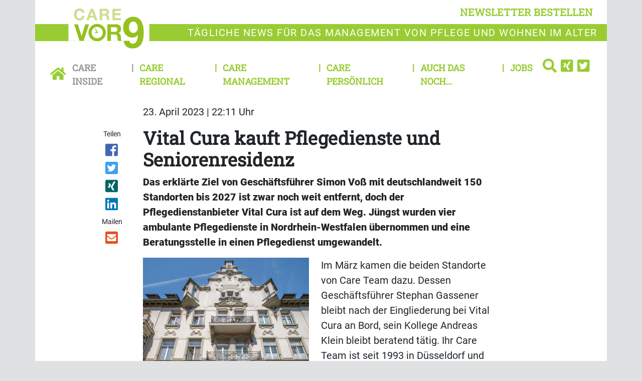

--- FILE ---
content_type: text/html; charset=UTF-8
request_url: https://www.carevor9.de/care-inside/vital-cura-kauft-pflegedienste-und-seniorenresidenz
body_size: 9167
content:
<!DOCTYPE html>
<html class="no-js" lang="de-DE">
            <head>
                                <meta http-equiv="X-UA-Compatible" content="IE=edge,chrome=1">
    <meta name="viewport" content="width=device-width, initial-scale=1.0">
            
<title>
        Vital Cura kauft Pflegedienste und Seniorenresidenz | Care Inside
    </title>



<link rel="canonical" href="https://www.carevor9.de/care-inside/vital-cura-kauft-pflegedienste-und-seniorenresidenz">

        <link rel="alternate" type="application/atom+xml" title="Atom feed" href="https://www.carevor9.de/view/rss/201194">

                <script type="application/ld+json">{"@context":"http:\/\/schema.org","@type":"Article","author":{"@type":"Organization","logo":{"@type":"ImageObject","url":"https:\/\/www.carevor9.de\/bundles\/newsmakerfrontend\/images\/logo_care.png"},"name":"Care Vor9"},"dateCreated":"2023-04-23T22:11:57+02:00","dateModified":"2023-04-23T14:30:17+02:00","datePublished":"2023-04-23T22:11:57+02:00","headline":"Vital Cura kauft Pflegedienste und Seniorenresidenz","isAccessibleForFree":true,"publisher":{"@type":"Organization","logo":{"@type":"ImageObject","url":"https:\/\/www.carevor9.de\/bundles\/newsmakerfrontend\/images\/logo_care.png"},"name":"Care Vor9"},"image":"https:\/\/www.carevor9.de\/var\/site\/storage\/images\/2\/5\/5\/9\/2119552-2-ger-DE\/1506268be964-Vital-Cura-Seniorenresidenz-BreddegartenWitten.jpeg","mainEntityOfPage":{"@type":"WebPage","@id":"https:\/\/www.carevor9.de\/care-inside\/vital-cura-kauft-pflegedienste-und-seniorenresidenz","breadcrumb":{"@type":"BreadcrumbList","itemListElement":[{"@type":"ListItem","item":{"@type":"WebPage","@id":"https:\/\/www.carevor9.de\/","name":"Care vor9"},"position":1},{"@type":"ListItem","item":{"@type":"WebPage","@id":"https:\/\/www.carevor9.de\/care-inside","name":"Care Inside"},"position":2},{"@type":"ListItem","item":{"@type":"WebPage","@id":"https:\/\/www.carevor9.de\/care-inside\/vital-cura-kauft-pflegedienste-und-seniorenresidenz","name":"2023-04-24 Vital Cura kauft Pflegedienste und Seniorenresidenz"},"position":3}],"itemListOrder":"Ascending","numberOfItems":3},"image":"https:\/\/www.carevor9.de\/var\/site\/storage\/images\/2\/5\/5\/9\/2119552-2-ger-DE\/1506268be964-Vital-Cura-Seniorenresidenz-BreddegartenWitten.jpeg","name":"Vital Cura kauft Pflegedienste und Seniorenresidenz","url":"https:\/\/www.carevor9.de\/care-inside\/vital-cura-kauft-pflegedienste-und-seniorenresidenz"},"name":"Vital Cura kauft Pflegedienste und Seniorenresidenz","url":"https:\/\/www.carevor9.de\/care-inside\/vital-cura-kauft-pflegedienste-und-seniorenresidenz"}</script>
    
    <link rel="shortcut icon" type="image/png" href="/assets/build/frontend_bundle/icons/carevor9_favicon.44d1ce35.png"/>

    <link rel="apple-touch-icon" type="image/png" href="/assets/build/frontend_bundle/icons/apple-touch-icon.8a6eb810.png"/>

        <script src="/assets/build/care_frontend.52566150.js" defer></script>

                        <link rel="stylesheet" href="https://cdn.consentmanager.net/delivery/cmp.min.css" />
    
    <link rel="stylesheet" href="/assets/build/care_frontend.857d25de.css">

    <script type="text/plain" data-cmp-vendor="s1409" class="cmplazyload" data-cmp-src="https://www.google.com/recaptcha/api.js" async defer></script>

    <script>
    window.dataLayer = window.dataLayer || [];
            window.dataLayer.push({"Author":"Thomas Hartung","ContentType":"article","ParentCategory":"Care Inside","LoggedIn":"no","PublishYear":"2023","PublishMonth":"04","PublishDay":"23","tagAttributes":["data-cmp-vendor=s905,s26","type=text\/plain","class=cmplazyload"]});
    </script>

    
<!-- Google Tag Manager  -->
<script data-cmp-vendor=s905,s26 type=text/plain class=cmplazyload>(function(w,d,s,l,i){w[l]=w[l]||[];w[l].push({'gtm.start':
        new Date().getTime(),event:'gtm.js'});var f=d.getElementsByTagName(s)[0],
        j=d.createElement(s),dl=l!='dataLayer'?'&l='+l:'';j.async=true;j.src=
        'https://www.googletagmanager.com/gtm.js?id='+i+dl;f.parentNode.insertBefore(j,f);
    })(window,document,'script','dataLayer','GTM-MZS2QBQ');</script>
<!-- End Google Tag Manager -->


                    </head>
                <body data-location_id="201194" class="bg-secondary">
                                                                                                    
    <script>window.gdprAppliesGlobally=true;if(!("cmp_id" in window)||window.cmp_id<1){window.cmp_id=0}if(!("cmp_cdid" in window)){window.cmp_cdid="e673fed9a5c4"}if(!("cmp_params" in window)){window.cmp_params=""}if(!("cmp_host" in window)){window.cmp_host="c.delivery.consentmanager.net"}if(!("cmp_cdn" in window)){window.cmp_cdn="cdn.consentmanager.net"}if(!("cmp_proto" in window)){window.cmp_proto="https:"}if(!("cmp_codesrc" in window)){window.cmp_codesrc="1"}window.cmp_getsupportedLangs=function(){var b=["DE","EN","FR","IT","NO","DA","FI","ES","PT","RO","BG","ET","EL","GA","HR","LV","LT","MT","NL","PL","SV","SK","SL","CS","HU","RU","SR","ZH","TR","UK","AR","BS"];if("cmp_customlanguages" in window){for(var a=0;a<window.cmp_customlanguages.length;a++){b.push(window.cmp_customlanguages[a].l.toUpperCase())}}return b};window.cmp_getRTLLangs=function(){var a=["AR"];if("cmp_customlanguages" in window){for(var b=0;b<window.cmp_customlanguages.length;b++){if("r" in window.cmp_customlanguages[b]&&window.cmp_customlanguages[b].r){a.push(window.cmp_customlanguages[b].l)}}}return a};window.cmp_getlang=function(j){if(typeof(j)!="boolean"){j=true}if(j&&typeof(cmp_getlang.usedlang)=="string"&&cmp_getlang.usedlang!==""){return cmp_getlang.usedlang}var g=window.cmp_getsupportedLangs();var c=[];var f=location.hash;var e=location.search;var a="languages" in navigator?navigator.languages:[];if(f.indexOf("cmplang=")!=-1){c.push(f.substr(f.indexOf("cmplang=")+8,2).toUpperCase())}else{if(e.indexOf("cmplang=")!=-1){c.push(e.substr(e.indexOf("cmplang=")+8,2).toUpperCase())}else{if("cmp_setlang" in window&&window.cmp_setlang!=""){c.push(window.cmp_setlang.toUpperCase())}else{if(a.length>0){for(var d=0;d<a.length;d++){c.push(a[d])}}}}}if("language" in navigator){c.push(navigator.language)}if("userLanguage" in navigator){c.push(navigator.userLanguage)}var h="";for(var d=0;d<c.length;d++){var b=c[d].toUpperCase();if(g.indexOf(b)!=-1){h=b;break}if(b.indexOf("-")!=-1){b=b.substr(0,2)}if(g.indexOf(b)!=-1){h=b;break}}if(h==""&&typeof(cmp_getlang.defaultlang)=="string"&&cmp_getlang.defaultlang!==""){return cmp_getlang.defaultlang}else{if(h==""){h="EN"}}h=h.toUpperCase();return h};(function(){var u=document;var v=u.getElementsByTagName;var h=window;var o="";var b="_en";if("cmp_getlang" in h){o=h.cmp_getlang().toLowerCase();if("cmp_customlanguages" in h){for(var q=0;q<h.cmp_customlanguages.length;q++){if(h.cmp_customlanguages[q].l.toUpperCase()==o.toUpperCase()){o="en";break}}}b="_"+o}function x(i,e){var w="";i+="=";var s=i.length;var d=location;if(d.hash.indexOf(i)!=-1){w=d.hash.substr(d.hash.indexOf(i)+s,9999)}else{if(d.search.indexOf(i)!=-1){w=d.search.substr(d.search.indexOf(i)+s,9999)}else{return e}}if(w.indexOf("&")!=-1){w=w.substr(0,w.indexOf("&"))}return w}var k=("cmp_proto" in h)?h.cmp_proto:"https:";if(k!="http:"&&k!="https:"){k="https:"}var g=("cmp_ref" in h)?h.cmp_ref:location.href;var j=u.createElement("script");j.setAttribute("data-cmp-ab","1");var c=x("cmpdesign","cmp_design" in h?h.cmp_design:"");var f=x("cmpregulationkey","cmp_regulationkey" in h?h.cmp_regulationkey:"");var r=x("cmpgppkey","cmp_gppkey" in h?h.cmp_gppkey:"");var n=x("cmpatt","cmp_att" in h?h.cmp_att:"");j.src=k+"//"+h.cmp_host+"/delivery/cmp.php?"+("cmp_id" in h&&h.cmp_id>0?"id="+h.cmp_id:"")+("cmp_cdid" in h?"&cdid="+h.cmp_cdid:"")+"&h="+encodeURIComponent(g)+(c!=""?"&cmpdesign="+encodeURIComponent(c):"")+(f!=""?"&cmpregulationkey="+encodeURIComponent(f):"")+(r!=""?"&cmpgppkey="+encodeURIComponent(r):"")+(n!=""?"&cmpatt="+encodeURIComponent(n):"")+("cmp_params" in h?"&"+h.cmp_params:"")+(u.cookie.length>0?"&__cmpfcc=1":"")+"&l="+o.toLowerCase()+"&o="+(new Date()).getTime();j.type="text/javascript";j.async=true;if(u.currentScript&&u.currentScript.parentElement){u.currentScript.parentElement.appendChild(j)}else{if(u.body){u.body.appendChild(j)}else{var t=v("body");if(t.length==0){t=v("div")}if(t.length==0){t=v("span")}if(t.length==0){t=v("ins")}if(t.length==0){t=v("script")}if(t.length==0){t=v("head")}if(t.length>0){t[0].appendChild(j)}}}var m="js";var p=x("cmpdebugunminimized","cmpdebugunminimized" in h?h.cmpdebugunminimized:0)>0?"":".min";var a=x("cmpdebugcoverage","cmp_debugcoverage" in h?h.cmp_debugcoverage:"");if(a=="1"){m="instrumented";p=""}var j=u.createElement("script");j.src=k+"//"+h.cmp_cdn+"/delivery/"+m+"/cmp"+b+p+".js";j.type="text/javascript";j.setAttribute("data-cmp-ab","1");j.async=true;if(u.currentScript&&u.currentScript.parentElement){u.currentScript.parentElement.appendChild(j)}else{if(u.body){u.body.appendChild(j)}else{var t=v("body");if(t.length==0){t=v("div")}if(t.length==0){t=v("span")}if(t.length==0){t=v("ins")}if(t.length==0){t=v("script")}if(t.length==0){t=v("head")}if(t.length>0){t[0].appendChild(j)}}}})();window.cmp_addFrame=function(b){if(!window.frames[b]){if(document.body){var a=document.createElement("iframe");a.style.cssText="display:none";if("cmp_cdn" in window&&"cmp_ultrablocking" in window&&window.cmp_ultrablocking>0){a.src="//"+window.cmp_cdn+"/delivery/empty.html"}a.name=b;document.body.appendChild(a)}else{window.setTimeout(window.cmp_addFrame,10,b)}}};window.cmp_rc=function(h){var b=document.cookie;var f="";var d=0;while(b!=""&&d<100){d++;while(b.substr(0,1)==" "){b=b.substr(1,b.length)}var g=b.substring(0,b.indexOf("="));if(b.indexOf(";")!=-1){var c=b.substring(b.indexOf("=")+1,b.indexOf(";"))}else{var c=b.substr(b.indexOf("=")+1,b.length)}if(h==g){f=c}var e=b.indexOf(";")+1;if(e==0){e=b.length}b=b.substring(e,b.length)}return(f)};window.cmp_stub=function(){var a=arguments;__cmp.a=__cmp.a||[];if(!a.length){return __cmp.a}else{if(a[0]==="ping"){if(a[1]===2){a[2]({gdprApplies:gdprAppliesGlobally,cmpLoaded:false,cmpStatus:"stub",displayStatus:"hidden",apiVersion:"2.0",cmpId:31},true)}else{a[2](false,true)}}else{if(a[0]==="getUSPData"){a[2]({version:1,uspString:window.cmp_rc("")},true)}else{if(a[0]==="getTCData"){__cmp.a.push([].slice.apply(a))}else{if(a[0]==="addEventListener"||a[0]==="removeEventListener"){__cmp.a.push([].slice.apply(a))}else{if(a.length==4&&a[3]===false){a[2]({},false)}else{__cmp.a.push([].slice.apply(a))}}}}}}};window.cmp_gpp_ping=function(){return{gppVersion:"1.0",cmpStatus:"stub",cmpDisplayStatus:"hidden",supportedAPIs:["tcfca","usnat","usca","usva","usco","usut","usct"],cmpId:31}};window.cmp_gppstub=function(){var a=arguments;__gpp.q=__gpp.q||[];if(!a.length){return __gpp.q}var g=a[0];var f=a.length>1?a[1]:null;var e=a.length>2?a[2]:null;if(g==="ping"){return window.cmp_gpp_ping()}else{if(g==="addEventListener"){__gpp.e=__gpp.e||[];if(!("lastId" in __gpp)){__gpp.lastId=0}__gpp.lastId++;var c=__gpp.lastId;__gpp.e.push({id:c,callback:f});return{eventName:"listenerRegistered",listenerId:c,data:true,pingData:window.cmp_gpp_ping()}}else{if(g==="removeEventListener"){var h=false;__gpp.e=__gpp.e||[];for(var d=0;d<__gpp.e.length;d++){if(__gpp.e[d].id==e){__gpp.e[d].splice(d,1);h=true;break}}return{eventName:"listenerRemoved",listenerId:e,data:h,pingData:window.cmp_gpp_ping()}}else{if(g==="getGPPData"){return{sectionId:3,gppVersion:1,sectionList:[],applicableSections:[0],gppString:"",pingData:window.cmp_gpp_ping()}}else{if(g==="hasSection"||g==="getSection"||g==="getField"){return null}else{__gpp.q.push([].slice.apply(a))}}}}}};window.cmp_msghandler=function(d){var a=typeof d.data==="string";try{var c=a?JSON.parse(d.data):d.data}catch(f){var c=null}if(typeof(c)==="object"&&c!==null&&"__cmpCall" in c){var b=c.__cmpCall;window.__cmp(b.command,b.parameter,function(h,g){var e={__cmpReturn:{returnValue:h,success:g,callId:b.callId}};d.source.postMessage(a?JSON.stringify(e):e,"*")})}if(typeof(c)==="object"&&c!==null&&"__uspapiCall" in c){var b=c.__uspapiCall;window.__uspapi(b.command,b.version,function(h,g){var e={__uspapiReturn:{returnValue:h,success:g,callId:b.callId}};d.source.postMessage(a?JSON.stringify(e):e,"*")})}if(typeof(c)==="object"&&c!==null&&"__tcfapiCall" in c){var b=c.__tcfapiCall;window.__tcfapi(b.command,b.version,function(h,g){var e={__tcfapiReturn:{returnValue:h,success:g,callId:b.callId}};d.source.postMessage(a?JSON.stringify(e):e,"*")},b.parameter)}if(typeof(c)==="object"&&c!==null&&"__gppCall" in c){var b=c.__gppCall;window.__gpp(b.command,function(h,g){var e={__gppReturn:{returnValue:h,success:g,callId:b.callId}};d.source.postMessage(a?JSON.stringify(e):e,"*")},"parameter" in b?b.parameter:null,"version" in b?b.version:1)}};window.cmp_setStub=function(a){if(!(a in window)||(typeof(window[a])!=="function"&&typeof(window[a])!=="object"&&(typeof(window[a])==="undefined"||window[a]!==null))){window[a]=window.cmp_stub;window[a].msgHandler=window.cmp_msghandler;window.addEventListener("message",window.cmp_msghandler,false)}};window.cmp_setGppStub=function(a){if(!(a in window)||(typeof(window[a])!=="function"&&typeof(window[a])!=="object"&&(typeof(window[a])==="undefined"||window[a]!==null))){window[a]=window.cmp_gppstub;window[a].msgHandler=window.cmp_msghandler;window.addEventListener("message",window.cmp_msghandler,false)}};window.cmp_addFrame("__cmpLocator");if(!("cmp_disableusp" in window)||!window.cmp_disableusp){window.cmp_addFrame("__uspapiLocator")}if(!("cmp_disabletcf" in window)||!window.cmp_disabletcf){window.cmp_addFrame("__tcfapiLocator")}if(!("cmp_disablegpp" in window)||!window.cmp_disablegpp){window.cmp_addFrame("__gppLocator")}window.cmp_setStub("__cmp");if(!("cmp_disabletcf" in window)||!window.cmp_disabletcf){window.cmp_setStub("__tcfapi")}if(!("cmp_disableusp" in window)||!window.cmp_disableusp){window.cmp_setStub("__uspapi")}if(!("cmp_disablegpp" in window)||!window.cmp_disablegpp){window.cmp_setGppStub("__gpp")};</script>

                                                        <xrow-cmp data-plugin-name="consentmanager" data-vendor-list='[{"identifier":"podigee","name":"Podigee.io","id":"c15315"},{"identifier":"youtube","name":"YouTube","id":"s30"},{"identifier":"facebook","name":"Facebook","id":"s7"},{"identifier":"instagram","name":"Instagram","id":"s14"},{"identifier":"twitter","name":"Twitter","id":"s34"}]'></xrow-cmp>
            
            <!-- Google Tag Manager (noscript) -->
<noscript><iframe src="https://www.googletagmanager.com/ns.html?id=GTM-MZS2QBQ" height="0" width="0" style="display:none;visibility:hidden"></iframe></noscript>
<!-- End Google Tag Manager (noscript) -->

            <div class="double-padding-container bg-white">
                                        
                                                        <header class="mb-3">
        <div class="double-padding-row mb-4">
            <div class="col-6 col-lg-3 order-lg-2 headline-logo-bg py-2">
                <a class="logo" href="/">
                    <img alt="Logo von Care vor 9" src="/assets/build/frontend_bundle/images/logo_care_white_bg.8e974918.svg">                </a>
            </div>
            <div class="col-6 col-lg-12 order-lg-1 d-flex justify-content-end align-items-end">
                <button type="button" class="btn btn-link header-links float-end py-2" data-bs-toggle="modal" data-bs-target="#newsletterModal">
                    newsletter bestellen
                </button>
            </div>
            <div class="col-12 col-lg-9 order-last headline-text-bg headline-text">
                <p>T&auml;gliche News f&uuml;r das Management von Pflege und Wohnen im Alter</p>

            </div>
        </div>
                            <nav class="header-links navbar navbar-expand-lg navbar-light bg-white w-100">
    <a class="navbar-brand" href="https://www.carevor9.de/">
        <icon class="fa fa-home-button"></icon>
    </a>
    <button class="navbar-toggler" type="button" data-bs-toggle="collapse" data-bs-target="#navbarCollapse" aria-controls="navbarCollapse" aria-expanded="true" aria-label="Toggle navigation">
        <icon class="fa fa-menu"></icon>
    </button>
    <div class="navbar-collapse collapse" id="navbarCollapse" style="">
        <ul class="navbar-nav me-auto w-100">
                            <li class="nav-item active first">
                                            <a href="/care-inside" class="nav-link">Care Inside</a>
                                    </li>
                            <li class="nav-item">
                                            <a href="/care-regional" class="nav-link">Care Regional</a>
                                    </li>
                            <li class="nav-item">
                                            <a href="/care-management" class="nav-link">Care Management</a>
                                    </li>
                            <li class="nav-item">
                                            <a href="/care-persoenlich" class="nav-link">Care Persönlich</a>
                                    </li>
                            <li class="nav-item">
                                            <a href="/auch-das-noch" class="nav-link">Auch das noch...</a>
                                    </li>
                            <li class="nav-item last me-auto">
                                            <a href="/jobs" class="nav-link">Jobs</a>
                                    </li>
                        <li class="dropstart">
                <div class="dropdown-menu nm-search-dropdown">
                    <form name="simple_search" method="get" action="/page/search" id="search-box" class="navbar-form form-search">
    <div class="input-group">
        <input type="search" id="simple_search_searchText" name="simple_search[searchText]" required="required" class="form-control" placeholder="Suchen" />
        <div class="input-group-append">
            <button type="submit" id="simple_search_save" name="simple_search[save]" class="btn fa fa-search"> </button>
        </div>
    </div>
</form>

                </div>
                <a id="search-button" class="dropdown-toggle" data-bs-toggle="dropdown" aria-haspopup="true" aria-expanded="false">
                    <icon class="fa fa-search"></icon>
                </a>
            </li>
                <li>
        <a href="https://www.xing.com/pages/care-vor9">
            <icon class="fa fa-xing-square"></icon>
        </a>
    </li>
    <li>
        <a href="https://twitter.com/CareVor9">
            <icon class="fa fa-twitter-square"></icon>
        </a>
    </li>
        </ul>
    </div>
</nav>

            </header>
                
                                        <!-- Modal -->
    <div class="modal fade" id="newsletterModal" tabindex="-1" role="dialog" aria-labelledby="newsletter-modal-title" aria-hidden="true">
        <div class="modal-dialog modal-dialog-centered" role="document">
            <div class="modal-content">
                <div class="modal-body">
                    <button type="button" class="btn-close" data-bs-dismiss="modal" aria-label="Close">
                        <span class="d-none d-md-inline-block fa fa-close-circle" aria-hidden="false"></span>
                    </button>
                    <div class="register-form-logo mx-auto d-block">
                        <img alt="Logo von Care vor 9" src="/assets/build/frontend_bundle/images/logo_care_white_bg.8e974918.svg">                    </div>
                            
<div id="newsletter-register-body">
            <div id="newsletter-modal-title" class="register-form-headline text-center">
            <span>Newsletter</span>
        </div>
        <div class="register-form-text text-center mt-4">
            <p>Ja, ich möchte den Newsletter Care vor9 täglich lesen. Ich erhalte Care vor9 kostenlos und kann der Bestellung des 
               Newsletters jederzeit form- und kostenlos widersprechen. Meine Daten werden ausschließlich zum Versand des Newsletters und 
               zur Erfolgsmessung genutzt und nicht an Dritte weitergegeben. Damit bin ich einverstanden und akzeptiere die <a href="https://www.carevor9.de/datenschutz">Datenschutzerklärung</a>.</p>
            <p>Wenn Sie sich einmal von unserem Newsletter abgemeldet haben – zum Beispiel während Ihres Urlaubs – funktioniert diese Anmeldung nicht mehr. 
               In diesem Fall oder wenn Sie Probleme mit der Anmeldung haben, rufen Sie uns bitte an unter <b>06021/5830289</b> oder schicken Sie uns eine E-Mail 
               an <a href = "mailto:info@gloobi.de">info@gloobi.de</a>.</p>
        </div>
        <div>
                        <form name="form" method="post">
                <div class="row">
                    <div class="col-12">
                        <div class="input-group register-form-group">
                                <div class="input-group-text register-form-email-label"><label for="form_email" class="required">E-Mail Adresse</label></div>
                            <input type="email" id="form_email" name="form[email]" required="required" class="form-control" />
                            </div>
                        </div>
                    
                </div>
                <div class="g-recaptcha mt-3" data-callback="recaptchaCallback" data-sitekey="6Lc45j8aAAAAADDJL291oKV33wyo7Vv_vq1gsTZI"></div>
                <div id="captcha_warning" class="text-danger register-form-text mt-3 d-none"></div>
                <div class="row mt-3">
                    <div class="col-12 d-flex justify-content-end">
                    <button type="submit" id="form_save" name="form[save]" class="register-form-group register-form-button">Jetzt anmelden</button>
                    </div>
                </div>
            </form>
        </div>
    </div>

                </div>
            </div>
        </div>
    </div>
                
                    <main class="view-full type-article">
                    <div class="row">
                <date class="col-sm-10 offset-sm-2 article-paragraph mb-3" datetime="2023-04-23T22:11:57+02:00">
                    23. April 2023 | 22:11 Uhr
                </date>
                            </div>
                            <div class="row">
                                    <social class="col-sm-2 col-lg-1 offset-lg-1 text-start text-sm-center mb-3 mb-sm-0"><span class="shared-icons-text me-2 me-sm-0">Teilen</span><a class="d-sm-block me-2 me-sm-0" target="_blank" href="//www.facebook.com/sharer/sharer.php?u=https%3A%2F%2Fwww.carevor9.de%2Fcare-inside%2Fvital-cura-kauft-pflegedienste-und-seniorenresidenz" title="Artikel auf Facebook teilen" rel="nofollow"><div class="icon icon-facebook"></div></a><a class="d-sm-block me-2 me-sm-0" target="_blank" href="//twitter.com/share?url=https%3A%2F%2Fwww.carevor9.de%2Fcare-inside%2Fvital-cura-kauft-pflegedienste-und-seniorenresidenz&via=vor9&text=2023-04-24%20Vital%20Cura%20kauft%20Pflegedienste%20und%20Seniorenresidenz" title="Artikel auf Twitter teilen" rel="nofollow"><div class="icon icon-twitter"></div></a><a class="d-sm-block me-2 me-sm-0" target="_blank" href="//www.xing.com/app/user?op=share;url=https%3A%2F%2Fwww.carevor9.de%2Fcare-inside%2Fvital-cura-kauft-pflegedienste-und-seniorenresidenz" title="Artikel auf Xing teilen" rel="nofollow"><div class="icon icon-xing"></div></a><a class="d-sm-block me-2 me-sm-0" target="_blank" href="//www.linkedin.com/shareArticle?mini=true&url=https%3A%2F%2Fwww.carevor9.de%2Fcare-inside%2Fvital-cura-kauft-pflegedienste-und-seniorenresidenz&title=2023-04-24%20Vital%20Cura%20kauft%20Pflegedienste%20und%20Seniorenresidenz"  title="Artikel auf LinkedIn Plus teilen" rel="nofollow"><div class="icon icon-linked-in"></div></a><span class="shared-icons-text me-2 me-sm-0 shared-icons-text-mail">Mailen</span><a class="d-sm-block me-2 me-sm-0" href="mailto:?Subject=Ich%20habe%20gerade%20diesen%20lesenswerten%20Beitrag%20gefunden%3A%20&body=Ich%20habe%20gerade%20diesen%20lesenswerten%20Beitrag%20gefunden%3A%20https%3A%2F%2Fwww.carevor9.de%2Fcare-inside%2Fvital-cura-kauft-pflegedienste-und-seniorenresidenz"  title="Seite weiterempfehlen" rel="nofollow"><div class="icon icon-email"></div></a></social>                                                    <div class="col-sm-10 col-lg-8">
                                                                                    <h1>
                                    <span class="text-break ezstring-field">Vital Cura kauft Pflegedienste und Seniorenresidenz</span>
                                </h1>
                            
                                                                                                                                <div class="fw-bold ezrichtext-field"><p>Das erkl&auml;rte Ziel von Gesch&auml;ftsf&uuml;hrer Simon Vo&szlig; mit deutschlandweit 150 Standorten bis 2027 ist zwar noch weit entfernt, doch der Pflegedienstanbieter Vital Cura ist auf dem Weg. J&uuml;ngst wurden vier ambulante Pflegedienste in Nordrhein-Westfalen &uuml;bernommen und eine Beratungsstelle in einen Pflegedienst umgewandelt.</p>
</div>

                                                                                                                                                                                                                                                                                                                                            <figure class="alias-article_1x1 w-100 w-md-50 float-md-start pe-md-4" >
                                                                                                            <img src="https://www.carevor9.de/var/site/storage/images/_aliases/article_1x1/2/5/5/9/2119552-2-ger-DE/1506268be964-Vital-Cura-Seniorenresidenz-BreddegartenWitten.jpeg" alt="Vital Cura Seniorenresidenz BreddegartenWitten.jpeg" class="img-fluid" height="350" width="350" />
                                                    <figcaption>
                                                                                                                        <div class="copyright-image text-end ezrichtext-field"><p>Vital Cura</p>
</div>

                                                                                                                                                                                    <div class=" ezrichtext-field"><p>Die Seniorenresidenz Breddegarten in Witten geh&ouml;rt jetzt zu Vital Cura</p>
</div>

                                                                                                                                </figcaption>
                                            </figure>
                                                                                                                                    
                            
                                                                                                <div class="clearfix mb-4 ezrichtext-field"><p>Im M&auml;rz kamen die beiden Standorte von Care Team dazu. Dessen Gesch&auml;ftsf&uuml;hrer Stephan Gassener bleibt nach der Eingliederung bei Vital Cura an Bord, sein Kollege Andreas Klein bleibt beratend t&auml;tig. Ihr Care Team ist seit 1993 in D&uuml;sseldorf und Meerbusch aktiv. Den Pflegedienst Care For in M&uuml;lheim an der Ruhr, eine Tochter von Care Team, kaufte Vital Cura gleich mit. Care For ist seit 2000 am Markt und betreut 130 Kunden.</p><p>Die Seniorenresidenz Breddegarten in Witten im Ruhrgebiet ist ein weiterer &Uuml;bernahmekandidat. Dort werden die Bewohner der 29 Wohnungen in einem altersgerecht umgebauten Altbau von dem Pflegedienst betreut. Der bisherige Gesch&auml;ftsf&uuml;hrer und Gesellschafter Philipp Sauer hat das Unternehmen nach der Integration in die Vital-Cura-Gruppe verlassen.&nbsp;</p><p>In D&uuml;sseldorf hat zudem das bisherige Pflegeberatungsb&uuml;ro JMC, das zu Vital Cura geh&ouml;rt, einen eigenen ambulanten Pflegedienst er&ouml;ffnet. Er soll Kunden in der Altstadt betreuen.</p><div id="embed-newsletter-box" class="register-content">
    <div class="register-body">
        <form id="newsletter-register-form" method="post">
            <div class="register-form-headline text-center">
                                    <span>Newsletter kostenlos bestellen</span>
                            </div>

            <div class="register-form-text text-center mt-4">
                                    <p>Ja, ich m&ouml;chte den Newsletter t&auml;glich lesen. Ich erhalte ihn kostenfrei und kann der Bestellung jederzeit formlos widersprechen. Meine E-Mail-Adresse wird ausschlie&szlig;lich zum Versand des Newsletters und zur Erfolgsmessung genutzt und nicht an Dritte weitergegeben. Damit bin ich einverstanden und akzeptiere die Datenschutzerkl&auml;rung.</p>
                            </div>

            <div class="row">
    <div class="col-12">
        <div class="input-group register-form-group">
            <div class="input-group-text register-form-email-label"><label for="form_email" class="required">E-Mail Adresse</label></div>
            <input type="email" id="form_email" name="email" required="required" class="form-control" autocomplete="off">
            <icon class="icon icon-email2"></icon>
            <button type="submit" id="form_save" name="save" class="input-group-text register-form-button">Anmelden</button>
        </div>
    </div>
</div>
<div class="google-recaptcha d-none" >
    <div class="g-recaptcha mt-3" data-callback="recaptchaCallback" data-sitekey="6Lc45j8aAAAAADDJL291oKV33wyo7Vv_vq1gsTZI"></div>
    <div id="captcha_warning" class="text-danger mt-3 d-none"></div>
</div>
<div class="register-policy col-12">
    <a href="https://www.carevor9.de/datenschutz">Datenschutzerkl&auml;rung<icon class="icon icon-chevron-right"></icon></a>
</div>

        </form>
    </div>
</div>

</div>

                                                            
                                                                                            <aside>
                                                                                <section class="keywords mb-3">
        <h2 class="d-inline">Tags:</h2>
        <ul class="d-inline p-0">
                           <li class="d-inline">
                    <a href="/medien/tags/vital-cura" class="text-dark text-underline">Vital Cura</a>,&nbsp;
                </li>
                           <li class="d-inline">
                    <a href="/medien/tags/pflegedienst" class="text-dark text-underline">Pflegedienst</a>&nbsp;
                </li>
                   </ul>
    </section>

                                    
                                        <section class="related-articles">
        <h2 class="fw-bold font-size-md text-primary mb-2">Mehr zum Thema</h2>
        <ul class="p-0">
                            <li>
                    <a href="/care-inside/grosse-diakonie-station-in-nrw-stellt-den-betrieb-ein">
                        <icon class="fa fa-medium fa-angle-double-right"></icon>
                        <span class="text-dark ezstring-field">Große Diakonie-Station in NRW stellt den Betrieb ein</span>
                    </a>
                </li>
                            <li>
                    <a href="/care-inside/hera-residenzen-uebernimmt-thueringer-pflegeanbieter">
                        <icon class="fa fa-medium fa-angle-double-right"></icon>
                        <span class="text-dark ezstring-field">Hera Residenzen übernimmt Thüringer Pflegeanbieter</span>
                    </a>
                </li>
                            <li>
                    <a href="/care-regional/pflegedienst-carmen-gross-in-bautzen-geht-in-insolvenz">
                        <icon class="fa fa-medium fa-angle-double-right"></icon>
                        <span class="text-dark ezstring-field">Pflegedienst Carmen Groß in Bautzen geht in Insolvenz</span>
                    </a>
                </li>
                            <li>
                    <a href="/care-regional/vital-cura-uebernimmt-einen-teil-von-hildegards-pflegedienst">
                        <icon class="fa fa-medium fa-angle-double-right"></icon>
                        <span class="text-dark ezstring-field">Vital Cura übernimmt einen Teil von Hildegards-Pflegedienst</span>
                    </a>
                </li>
                    </ul>
    </section>

                                </aside>
                                                                                                        </div>
                            </div>
            </main>
                        <div class="mt-3">
        <div class="row mb-4">
            <div class="col-md-6">            </div>
            <div class="col-md-6">            </div>
        </div>
    </div>
                                    <footer>
    <div class="double-padding-row bg-primary pt-3 px-4">
                            <div class="col-lg-4 col-sm-6 col-12 mb-4">
                <p class="mb-3 fw-bold text-uppercase footer-headline">Service</p>
                                    <nav>
                        <div class="col-xl-6 col-sm-6 px-0 float-start">
                <a class="footer-link d-block" href="/kontakt">
            <icon class="fa fa-small fa-angle-double-right"></icon>
            Kontakt
        </a>
                            <a class="footer-link d-block" href="/ueber-uns">
            <icon class="fa fa-small fa-angle-double-right"></icon>
            Über uns
        </a>
                            <a class="footer-link d-block" href="/impressum">
            <icon class="fa fa-small fa-angle-double-right"></icon>
            Impressum
        </a>
                            <a class="footer-link d-block" href="/mediadaten">
            <icon class="fa fa-small fa-angle-double-right"></icon>
            Mediadaten
        </a>
                    </div>
                                <div class="col-xl-6 col-sm-6 px-0 float-start">
                <a class="footer-link d-block" href="/rss-feed">
            <icon class="fa fa-small fa-angle-double-right"></icon>
            RSS-Feed
        </a>
                            <a class="footer-link d-block" href="/datenschutz">
            <icon class="fa fa-small fa-angle-double-right"></icon>
            Datenschutz
        </a>
                            <a class="footer-link d-block" href="/agb">
            <icon class="fa fa-small fa-angle-double-right"></icon>
            AGB
        </a>
                            <a class="footer-link d-block" href="/newsletter-bestellen">
            <icon class="fa fa-small fa-angle-double-right"></icon>
            Newsletter bestellen
        </a>
                    </div>
            </nav>
                            </div>
        

        <div class="col-lg-2 col-sm-6 col-12 mb-4">
            <p class="mb-3 fw-bold text-uppercase footer-headline">News</p>
                            <nav>
                        <div class="col-xl-6 col-sm-6 px-0 float-start">
                <a class="footer-link d-block" href="/care-inside">
            <icon class="fa fa-small fa-angle-double-right"></icon>
            Care Inside
        </a>
                            <a class="footer-link d-block" href="/care-regional">
            <icon class="fa fa-small fa-angle-double-right"></icon>
            Care Regional
        </a>
                            <a class="footer-link d-block" href="/care-management">
            <icon class="fa fa-small fa-angle-double-right"></icon>
            Care Management
        </a>
                            <a class="footer-link d-block" href="/care-persoenlich">
            <icon class="fa fa-small fa-angle-double-right"></icon>
            Care Persönlich
        </a>
                    </div>
                                <div class="col-xl-6 col-sm-6 px-0 float-start">
                <a class="footer-link d-block" href="/auch-das-noch">
            <icon class="fa fa-small fa-angle-double-right"></icon>
            Auch das noch...
        </a>
                            <a class="footer-link d-block" href="/jobs">
            <icon class="fa fa-small fa-angle-double-right"></icon>
            Jobs
        </a>
                    </div>
            </nav>
                    </div>

        
        <div class="col-lg col-sm-6 mb-4">
            <div class="col-xl-6 col-sm px-0 mb-4 float-start">
                <p class="mb-4 fw-bold text-uppercase footer-headline">Folgen Sie uns</p>
                    <div class="d-flex">
                            <a class="fa fa-xing-square text-white" href="https://www.xing.com/pages/care-vor9">
        <span class="visually-hidden">Find us on Xing</span>
    </a>
    <a class="fa fa-twitter-square text-white ms-1" href="https://twitter.com/CareVor9">
        <span class="visually-hidden">Follow us on Twitter</span>
    </a>
                    </div>
            </div>

            <div class="col-xl-6 col-sm px-0 float-start">
                <p class="mb-3 fw-bold text-uppercase footer-headline">Newsletter bestellen</p>
                <div class="input-group">
                    <input type="email" class="form-control input-footer" data-bs-toggle="modal" data-bs-target="#newsletterModal" placeholder="Emailadresse"/>
                    <button class="button-double-arrow rounded-end" data-bs-toggle="modal" data-bs-target="#newsletterModal" type="button">
                        <icon class="fa fa-angle-double-right"></icon>
                    </button>
                </div>
            </div>
        </div>
    </div>

    </footer>
                
                                            </div>
        </body>
    </html>
